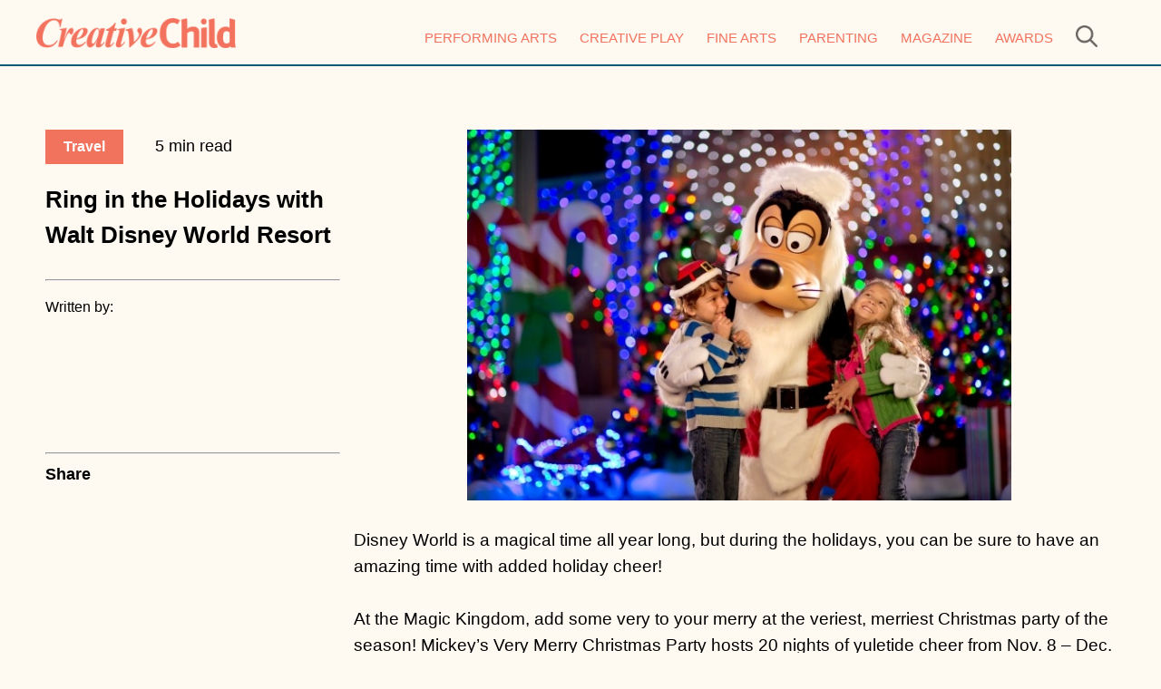

--- FILE ---
content_type: text/html; charset=UTF-8
request_url: https://www.creativechild.com/articles/view/ring-in-the-holidays-with-walt-disney-world-resort
body_size: 5352
content:
<!DOCTYPE html PUBLIC "-//W3C//DTD XHTML 1.0 Transitional//EN" "http://www.w3.org/TR/xhtml1/DTD/xhtml1-transitional.dtd">
<html xmlns="http://www.w3.org/1999/xhtml">
<head>
    <meta http-equiv="Content-Type" content="text/html; charset=utf-8" />
    
    <title>Ring in the Holidays with Walt Disney World Resort | Creative Child</title>
    <meta name="description" content="Disney World is a magical time all year long, but during the holidays, you can be sure to have an amazing time with added holiday cheer!" />

    <meta property="og:title" content="Ring in the Holidays with Walt Disney World Resort" />    <meta property="og:site_name" content="Creative Child Magazine"/>    <meta property="og:url" content="https://www.creativechild.com/articles/view/ring-in-the-holidays-with-walt-disney-world-resort" />    <meta property="og:description" content="Disney World is a magical time all year long, but during the holidays, you can be sure to have an amazing time with added holiday cheer!" />    <meta property="og:type" content="article" />    <meta property="og:image" content="https://d3mw6k1m1fi1qr.cloudfront.net/gCEMKkm3OHDwpFH5XA9ALPQSs355sfMBYEa4O3tcR1KTB4mXf7_600.jpg"/>        <meta property="og:image:width" content="600"/>
    <meta name="pubexchange:image" content="https://d3mw6k1m1fi1qr.cloudfront.net/gCEMKkm3OHDwpFH5XA9ALPQSs355sfMBYEa4O3tcR1KTB4mXf7_600.jpg">    <meta name="pubexchange:headline" content="Ring in the Holidays with Walt Disney World Resort">    <meta name="pubexchange:description" content="Disney World is a magical time all year long, but during the holidays, you can be sure to have an amazing time with added holiday cheer!">
    <meta name="viewport" content="width=device-width" />

    <link href="https://www.creativechild.com/themes/cc/css/normalize.css" rel="stylesheet" type="text/css" />
    <link href="https://www.creativechild.com/themes/cc/css/styles.css?v=4" rel="stylesheet" type="text/css" />
    <link href="https://www.creativechild.com/themes/cc/css/responsive.css?v=4" rel="stylesheet" type="text/css" />

    <meta property="fb:app_id" content="753956198031822" />

    <link rel="shortcut icon" href="https://www.creativechild.com/themes/cc/css/img/favicon.ico" />

    <link href='https://fonts.googleapis.com/css?family=Open+Sans|Josefin+Sans' rel='stylesheet' type='text/css' />
    <link href="//maxcdn.bootstrapcdn.com/font-awesome/4.1.0/css/font-awesome.min.css" rel="stylesheet"/>

    <script type="text/javascript" src="//ajax.googleapis.com/ajax/libs/jquery/1.10.1/jquery.js"></script>

    <script type="text/javascript" src="https://www.creativechild.com/themes/cc/includes/js/main.js"></script>

    
    
            <link href="https://www.creativechild.com/themes/cc/css/articles/view.css" rel="stylesheet" type="text/css" />
    
    <script type="text/javascript" src="https://www.creativechild.com/includes/js/jquery/bxslider/plugins/jquery.easing.1.3.js"></script>
<script type="text/javascript" src="https://www.creativechild.com/includes/js/jquery/bxslider/jquery.bxslider.min.js"></script>
<link href="https://www.creativechild.com/includes/js/jquery/bxslider/jquery.bxslidera.css" rel="stylesheet" type="text/css" />
<script type="text/javascript">

    $( document ).ready(function() {
        var realSlider=$('.bxslider').bxSlider({
            mode: 'fade',
            captions: true,
                        auto: true,
            speed:300,
            pause:6000,
            pagerCustom: '#bx-pager',
            nextSelector: '#slider-next',
            prevSelector: '#slider-prev',
            nextText: 'Next',
            prevText: 'Previous',
            onSliderLoad: function(){
                $(".slider_wrapper").css("visibility", "visible");
            },
            onSlideBefore:function($slideElement, oldIndex, newIndex){
                changeRealThumb(realThumbSlider,newIndex);
                var page_num = newIndex+1;
                ga('set', { page: "/articles/view/ring-in-the-holidays-with-walt-disney-world-resort/"+page_num, title: "Ring in the Holidays with Walt Disney World Resort - Page "+page_num });
                ga('send', 'pageview');
                $("#current_slider_num").html(page_num);

                var stateObj = { foo: "bar" };
                history.pushState(stateObj, "Ring in the Holidays with Walt Disney World Resort - Page "+page_num, "/articles/view/ring-in-the-holidays-with-walt-disney-world-resort/"+page_num);
            }
        });

        var toys_per = 5;
        if($(window).width() < 600) {
            toys_per = 4;
        }

        var realThumbSlider=$('.bx-pager').bxSlider({
            minSlides: toys_per,
            maxSlides: toys_per,
            slideWidth: 100,
            slideMargin: 20,
                        moveSlides: 1,
            pager:false,
            speed:1000,
            infiniteLoop:false,
            hideControlOnEnd:true,
            nextText:'<span></span>',
            prevText:'<span></span>',
            onSlideBefore:function($slideElement, oldIndex, newIndex){
                /*$j("#sliderThumbReal ul .active").removeClass("active");
                 $slideElement.addClass("active"); */

            }
        });
      linkRealSliders(realSlider,realThumbSlider);
    });

    

    if($(".bx-pager li").length<5){
        $(".bx-pager .bx-next").hide();
    }

    // sincronizza sliders realizzazioni
    function linkRealSliders(bigS,thumbS){

        $(".bx-pager").on("click","a",function(event){
            event.preventDefault();
            var newIndex=$(this).parent().attr("data-slideIndex");
            bigS.goToSlide(newIndex);
        });
    }

    //slider!=$thumbSlider. slider is the realslider
    function changeRealThumb(slider,newIndex){

        var $thumbS=$(".bx-pager");
        $thumbS.find('.active').removeClass("active");
        $thumbS.find('li[data-slideIndex="'+newIndex+'"]').addClass("active");

        slider.goToSlide(newIndex);

    }

</script>
    <!-- Google tag (gtag.js) -->
    <script async src="https://www.googletagmanager.com/gtag/js?id=G-P5DRP8JQSY"></script>
    <script>
        window.dataLayer = window.dataLayer || [];
        function gtag(){dataLayer.push(arguments);}
        gtag('js', new Date());

        gtag('config', 'G-P5DRP8JQSY');
    </script>


            <script type="text/javascript">
            $(document).ready(function(){
                $('.pop_wrapper').delay(3000).fadeIn("slow");
            });
        </script>
    
    <!--
    <script type='text/javascript'>
        var googletag = googletag || {};
        googletag.cmd = googletag.cmd || [];
        (function() {
            var gads = document.createElement('script');
            gads.async = true;
            gads.type = 'text/javascript';
            var useSSL = 'https:' == document.location.protocol;
            gads.src = (useSSL ? 'https:' : 'http:') +
                '//www.googletagservices.com/tag/js/gpt.js';
            var node = document.getElementsByTagName('script')[0];
            node.parentNode.insertBefore(gads, node);
        })();
    </script>
    -->


    <meta name="p:domain_verify" content="106cc5cdf428cbd825b79fb2d81ec443"/>


    <script type="text/javascript">
        //<![CDATA[
        (function() {
            var shr = document.createElement('script');
            shr.setAttribute('data-cfasync', 'false');
            shr.src = '//dsms0mj1bbhn4.cloudfront.net/assets/pub/shareaholic.js';
            shr.type = 'text/javascript'; shr.async = 'true';
            shr.onload = shr.onreadystatechange = function() {
                var rs = this.readyState;
                if (rs && rs != 'complete' && rs != 'loaded') return;
                var site_id = '7bc11456a5647aba8fa0ffe18780976d';
                try { Shareaholic.init(site_id); } catch (e) {}
            };
            var s = document.getElementsByTagName('script')[0];
            s.parentNode.insertBefore(shr, s);
        })();
        //]]>
    </script>


    <script>
      var CaptchaCallback = function() {
        if(document.getElementById('side-nav-captcha')) {
          grecaptcha.render('side-nav-captcha', {'sitekey' : '6LfZ7OIpAAAAAGA4zEUKZK4jWG7dRrfglRbJiwHQ'});
        }
        if(document.getElementById('pop-captcha')) {
          grecaptcha.render('pop-captcha', {'sitekey' : '6LfZ7OIpAAAAAGA4zEUKZK4jWG7dRrfglRbJiwHQ'});
        }         
     };
    </script>
    <script src="https://www.google.com/recaptcha/api.js?onload=CaptchaCallback&render=explicit" async defer></script>
    <style>.rc-anchor {transform:scale(0.90);-webkit-transform:scale(0.90);transform-origin:0 0;-webkit-transform-origin:0 0;}</style>
</head><body>
<div class="header">
    <div class="header_search">
        <form class="search-wrapper" action="/search" method="get">
            <input class="header_search_input" name="keyword" value="" type="text" />
            <input class="header_search_submit" type="submit" value="Search" /> &nbsp;
        </form>
    </div>
    <div class="wrapper">
        <div class="header_left">
            <a href="/"><img src="https://www.creativechild.com/themes/cc/css/img/logo.png" alt="Creative Child" style="max-height: 33px;" class="r_hide" /></a>
            <a href="/"><img src="https://www.creativechild.com/themes/cc/css/img/logo.png" alt="Creative Child" style="max-height: 33px;" class="d_hide r_logo" /></a>
        </div>

        <div class="header_right">
            <div class="nav">

    <ul class="nav_ul">
        <li><a href="/performing-arts">Performing Arts</a></li>
        <li><a href="/creative-play">Creative Play</a></li>
        <li><a href="/fine-arts">Fine Arts</a></li>
        <li><a href="/parenting">Parenting</a></li>
        <li><a href="/subscribe1">Magazine</a></li>
        <li><a href="https://awards.creativechild.com/" target="_blank">Awards</a></li>
        <li style="margin-right: 0px" class="navsearch">
            <a href="javascript:show_search()"><img src="https://www.creativechild.com/themes/cc/css/img/search.png" height="24" /></a>
        </li>
    </ul>

</div>        </div>

    </div>

    <div style="clear:both;"></div>

</div>

<div class="header_mobile">
    <div class="header_search">
        <form class="search-wrapper" action="/search" method="get">
            <input class="header_search_input" name="keyword" value="" type="text" />
            <input class="header_search_submit" type="submit" value="Search" /> &nbsp;
        </form>
    </div>
    <div class="wrapper-header-element">
<!--        <div class="header_mobile_search">-->
<!--            <a href="javascript:show_search()"><img src="--><!--search.png" height="24" /></a>-->
<!--        </div>-->
        <div class="header_mobile_logo">
            <a href="/"><img src="https://www.creativechild.com/themes/cc/css/img/logo.png" alt="Creative Child" style="max-height: 33px;" class="mobile_logo" /></a>
        </div>
        <div class="header_mobile_nav">
            <a href="javascript:show_nav();" id="nav_icon">
                <img style="width: 30px;" src="https://www.creativechild.com/themes/cc/css/img/mobile_icon.png" />
            </a>
        </div>

<!--        <div class="header_mobile_search_wrapper" style="padding-top: 10px; clear: both; text-align: center; display: none;">-->
<!--            <form class="styled2" action="/search" method="get" style="margin: 0px;">-->
<!--                <input class="header_search_input" style="width: 180px; max-width: 70%;" name="keyword" value="--><!--" type="text" />-->
<!--                <input class="header_search_submit" style="padding: 5px 10px;" type="submit" value="Search" />-->
<!--                <a href="/rss.rss"><img src="--><!--rss_1.png" alt="--><!--" /></a>-->
<!---->
<!--            </form>-->
<!--        </div>-->

        <div style="clear:both;"></div>
    </div>
    <div>
        <div class="nav">

    <ul class="nav_ul">
        <li><a href="/performing-arts">Performing Arts</a></li>
        <li><a href="/creative-play">Creative Play</a></li>
        <li><a href="/fine-arts">Fine Arts</a></li>
        <li><a href="/parenting">Parenting</a></li>
        <li><a href="/subscribe1">Magazine</a></li>
        <li><a href="https://awards.creativechild.com/" target="_blank">Awards</a></li>
        <li style="margin-right: 0px" class="navsearch">
            <a href="javascript:show_search()"><img src="https://www.creativechild.com/themes/cc/css/img/search.png" height="24" /></a>
        </li>
    </ul>

</div>    </div>


</div>


    <div style="height: 10px;"></div>

    <div class="body_wrapper">

        
    <div class="body_right">

        <div class="hint">
            <a href="/travel"><button class="block_button">Travel</button></a>
            &nbsp; &nbsp; &nbsp;
            5 min read
        </div>
        <div style="height: 20px"></div>
        <h2>Ring in the Holidays with Walt Disney World Resort</h2>
        <div style="height: 20px"></div>
        <hr />
        <pre></pre>
        <span style="font-size: .9em">Written by:  </span>

        <div class="hide_small">
            <div class="large_spacer"></div>
            <hr />
            <strong>Share</strong>
            <div style="height: 20px"></div>
            <div id="sticky_share" style="max-width: 100%; text-align: left">
                <div class='shareaholic-canvas' data-app='share_buttons' data-app-id='19375358'></div>
            </div>
        </div>

        <div style="height: 20px"></div>
    </div>

<div class="body_left">
    
<h2 class="title">Ring in the Holidays with Walt Disney World Resort</h2>

<div id="sticky_share" style="background: #FFFFFF; width: 640px; max-width: 100%; border-bottom: 1px solid #E8E8E8; margin-bottom: 5px; margin-top: 5px;">
    <div class='shareaholic-canvas' data-app='share_buttons' data-app-id='19375358'></div>
</div>



<div class="article_wrapper" style="font-size: 1.1em;">

    <div class="articles_multi_page_img_wrapper">
        <img src="https://d3mw6k1m1fi1qr.cloudfront.net/gCEMKkm3OHDwpFH5XA9ALPQSs355sfMBYEa4O3tcR1KTB4mXf7_600.jpg" alt="" />
    </div>

    <div class="clear_fix_10"></div>

            <div class="clear_fix"></div>
        <p>Disney World is a magical time all year long, but during the holidays, you can be sure to have an amazing time with added holiday cheer!<br /><br />At the Magic Kingdom, add some very to your merry at the veriest, merriest Christmas party of the season! Mickey&rsquo;s Very Merry Christmas Party hosts 20 nights of yuletide cheer from Nov. 8 &ndash; Dec. 18, 2015, from 7 p.m. to 12 a.m. During select nights, this event will bring Christmas joy to guests of all ages with festive decorations, towering Christmas trees, and wintry wonderful entertainment.</p>
<p style="text-align: center;"><img src="https://d3mw6k1m1fi1qr.cloudfront.net/GAzDrd2rD1G4FKT1YtOmyGk3cGyMeyfceDrGYxzOeLDkEWtqtR_600.jpg" alt="" width="450" height="578" /></p>
<p>Disney characters dressed in their Christmas best will be available for meet and greets throughout the park. In addition, don&rsquo;t miss Queen Elsa from &ldquo;Frozen&rdquo; as she uses her incredible powers to transform Cinderella Castle nightly into a glistening ice palace for the holidays during &ldquo;A Frozen Holiday Wish&rdquo; castle lighting show.</p>
<p></p>
<p>Also for the holiday season, the iconic Jungle Cruise will temporarily transform into &ldquo;Jingle Cruise&rdquo;.&nbsp;Festive decor in the attraction queue and boathouse gives guests a bit of Christmas cheer. The Jingle Cruise boats each are given a unique holiday name, and the Skippers share a slew of seasonal holiday jokes throughout the tour.</p>
<p>During the holiday season, Disney&rsquo;s Animal Kingdom turns festive too! Guests can meet Mickey and Minnie at Adventurers Outpost in Disney&rsquo;s Animal Kingdom for a special photo opportunity. Mickey and Minnie dress in their holiday best, which makes for the perfect Christmas card photo!</p>
<p><img style="display: block; margin-left: auto; margin-right: auto;" src="https://d3mw6k1m1fi1qr.cloudfront.net/-xZ2W1E9eBBRsQgZ7mxDM1CQKT1sPY1qAbAsgmQwKfL1m944kL_600.jpg" alt="" width="600" height="400" /></p>
<p>Make sure to visit Epcot for the Candlelight Processional and hear the retelling of the Christmas story by celebrity narrators. All accompanied by a masterful orchestra and choir.<br /><br />For more information and to purchase tickets, visit<span style="color: #800080;"><strong> <a style="color: #800080;" href="Disneyworld.com/Christmasparty" target="_blank">Here.</a></strong></span></p>
<p><span style="color: #800080;"><strong><a style="color: #800080;" title="Kid Friendly Travel Destinations" href="http://www.creativechild.com/articles/view/top-travel-destinations" target="_blank">Related Article: Kid Friendly Travel Destinations</a></strong></span></p>        <div class="clear_fix"></div>

        
    
    </div>

<div style="max-width: 100%;" class="fb-comments" data-href="https://www.creativechild.com/articles/view/ring-in-the-holidays-with-walt-disney-world-resort" data-numposts="3" data-colorscheme="light"></div>

<h2 class="title">You might also like.</h2>
<div class="clear_fix_10"></div>

<ul class='features'>

    
</ul>

</div>
        <div class="clear_fix"></div>

    </div>

<div class="footer">

    <div class="wrapper">

        <div class="footer_col footer_col_1">
            <a href="/"><img src="https://www.creativechild.com/themes/cc/css/img/logo.png" alt="Creative Child" style="max-width: 80%" /></a>

            <div style="height: 20px"></div>

            <ul style="list-style: none; padding: 0 0 0 5px; margin: 0px;">
                <li>
                    <a href="https://www.facebook.com/CreativeChildMagazine" target="_blank"><img src="https://www.creativechild.com/themes/cc/css/img/icons/facebook.png" alt="Twitter" height="30" style="margin-right: 10px" /></a>
                    <a href="https://www.instagram.com/creativechildmag/" target="_blank"><img src="https://www.creativechild.com/themes/cc/css/img/icons/instagram.png" alt="Facebook" height="30" style="margin-right: 15px" /></a>
                    <a href="https://www.pinterest.com/creativechildmg/" target="_blank"><img src="https://www.creativechild.com/themes/cc/css/img/icons/pinterest.png" alt="Instagram" height="30" /></a>
                </li>
            </ul>
        </div>

        <div class="footer_col">
            <h3>Site Links</h3>

            <a href="/about">About</a><br />
            <a href="/contact">Contact</a><br />
            <a href="/privacy-policy">Privacy Policy</a><br />
            <a href="/advertise">Advertise</a><br />
            <a href="/subscribe1">Magazine</a><br />
            <a href="https://awards.creativechild.com">Awards</a>
        </div>

        <div class="footer_col">
            <h3>Articles</h3>
            <a href="/performing-arts">Performing Arts</a><br />
            <a href="/creative-play">Creative Play</a><br />
            <a href="/fine-arts">Fine Arts</a><br />
            <a href="/parenting">Parenting</a><br />
            <a href="/subscribe1">Magazine</a><br />
        </div>

        <div class="divider"></div>

        Copyright © 1997-2026 Scooterbay Publishing. All rights reserved.
        <div style="clear: both; height: 20px;"></div>

    </div>

    <div style="clear: both"></div>

</div>
</body>
</html>